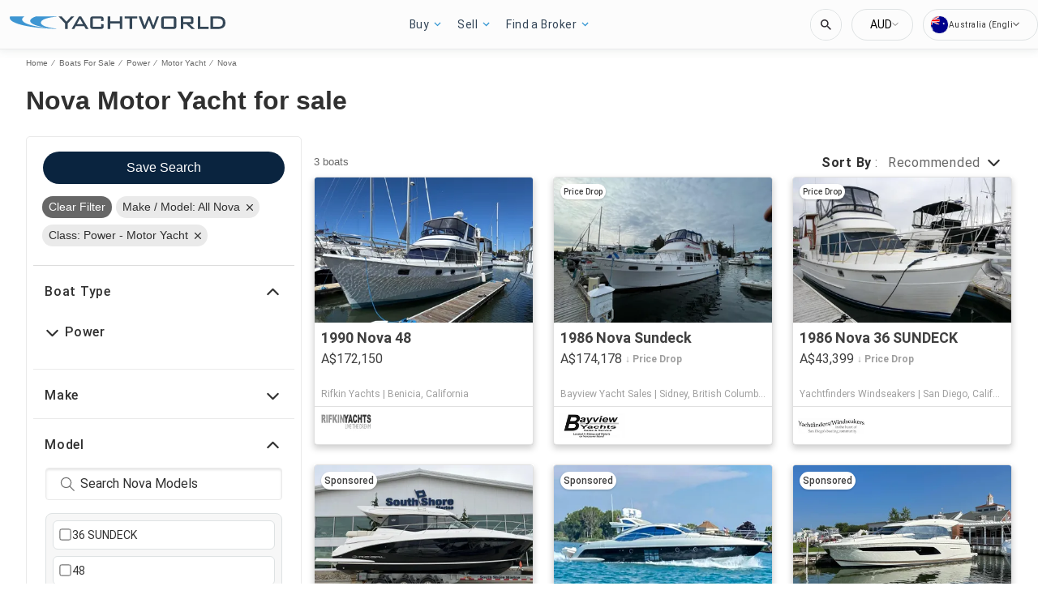

--- FILE ---
content_type: text/javascript; charset=utf-8
request_url: https://app.link/_r?sdk=web2.86.5&branch_key=key_test_hqpJ5KtLWEmKFttPfjuuQdaptCn4jyjk&callback=branch_callback__0
body_size: 72
content:
/**/ typeof branch_callback__0 === 'function' && branch_callback__0("1544130865601163309");